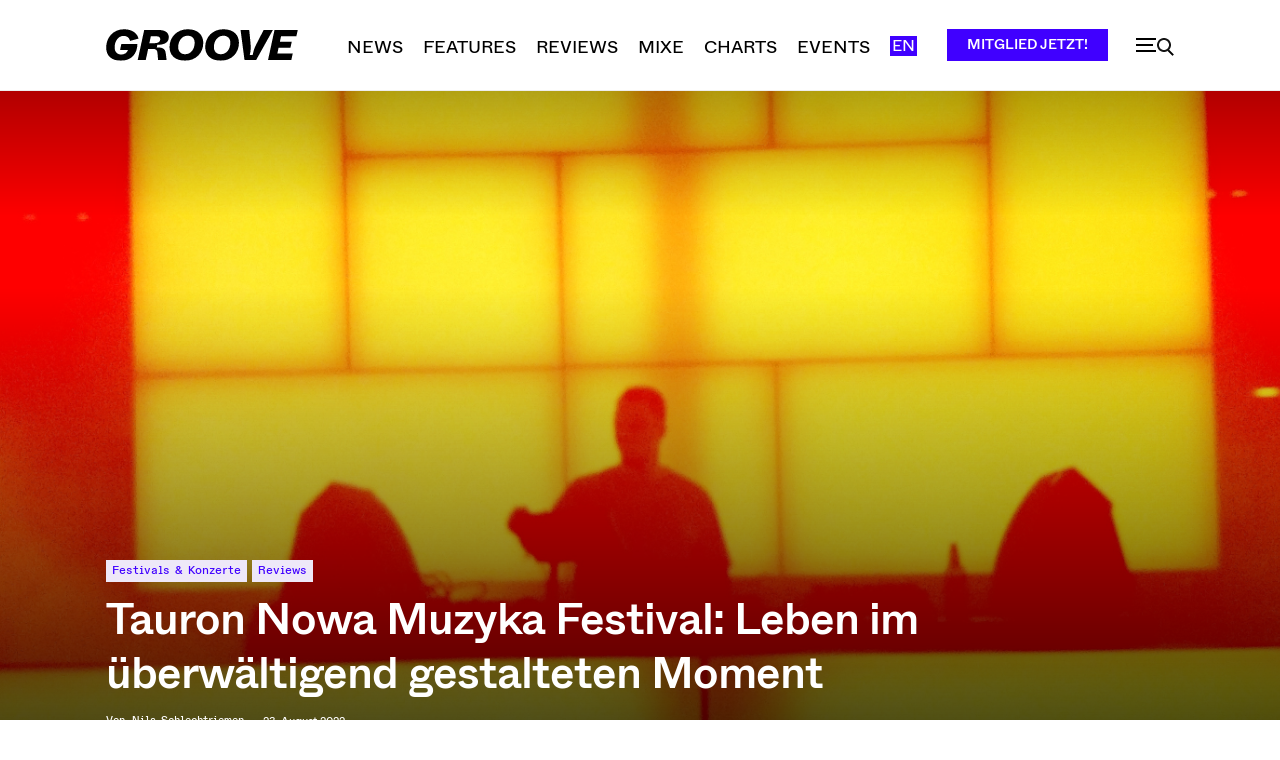

--- FILE ---
content_type: text/html; charset=UTF-8
request_url: https://groove.de/wp-admin/admin-ajax.php?td_theme_name=Newspaper&v=12.7.3
body_size: -118
content:
{"234574":648}